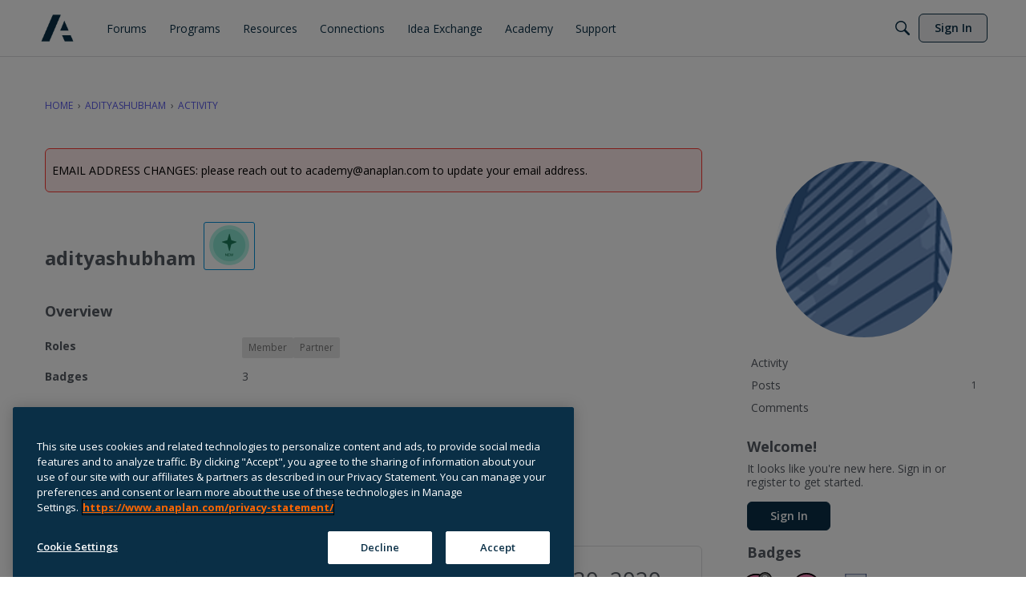

--- FILE ---
content_type: application/x-javascript
request_url: https://community.anaplan.com/dist/v2/forum/entries/addons/knowledge/common.fdbGJKV4.min.js
body_size: 159
content:
const __vite__mapDeps=(i,m=__vite__mapDeps,d=(m.f||(m.f=["../../../chunks/addons/lavendermoon/forum.ygDCXjQl.css"])))=>i.map(i=>d[i]);
import{j as a}from"../../../vendor/vendor/react-core.DB6kRN5F.min.js";import{S as r,_ as n,o as t,h as o,C as l,b9 as i,t as e,I as s,P as d,bL as S,bM as _,$ as c}from"../../forum.Dj4Iat2e.min.js";import{P as p}from"../../../chunks/addons/dashboard/PlacesSearchTypeFilter.C3prjgs9.min.js";const E=new r("knowledge",()=>n(()=>import("../../../chunks/addons/knowledge/KnowledgeSearchDomain.loadable.CGbPfBav.min.js"),__vite__mapDeps([0]),import.meta.url));t(()=>{o("kb.view")&&(l.addDomain(E),i.addSubType({label:e("Article"),icon:a.jsx(s,{icon:"search-articles"}),type:"article"}),p.addSearchTypes({label:e("Knowledge Bases"),values:["knowledgeBase"]}),d.addSubType({label:e("Knowledge Bases"),icon:a.jsx(s,{icon:"search-knowledge-bases"}),type:S}))});_.registerBeforeUserDropDown(b=>(!c("siteSection.apps.knowledgeBase",!0)||!o("articles.add"),null));
